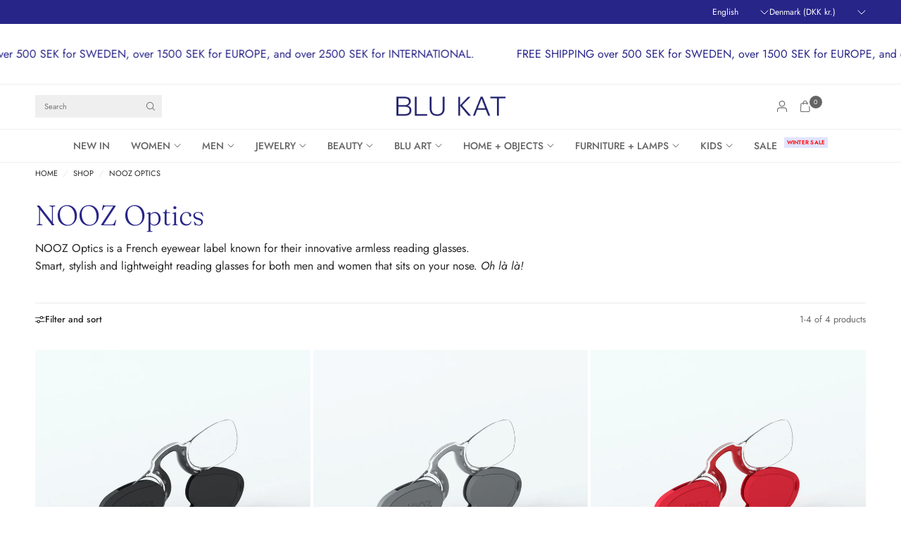

--- FILE ---
content_type: text/css
request_url: https://blu-kat.com/cdn/shop/t/19/assets/scrolling-text.css?v=4571019979629462091742503551
body_size: -151
content:
.scrolling-text--item span{transition:all .25s cubic-bezier(.104,.204,.492,1)}.scrolling-text{background-color:var(--color-bg, rgba(var(--color-body-rgb), .03));color:var(--color-text, var(--color-accent));position:relative;background-size:cover;display:flex;align-items:center}.scrolling-text:after{content:"";position:absolute;bottom:0;left:0;right:0;top:0;z-index:5;pointer-events:none;background:rgba(var(--overlay-color-rgb),var(--overlay-opacity))}.scrolling-text-uppercase--true{text-transform:uppercase}.scrolling-text--inner{display:flex;align-items:center;white-space:nowrap;font-size:1.5rem;padding:30px 0;overflow:hidden;position:relative;z-index:10}.scrolling-text--inner.direction-left>div{animation:marquee-left var(--marquee-speed) linear infinite}.scrolling-text--inner.direction-right>div{animation:marquee-right var(--marquee-speed) linear infinite}.scrolling-text--inner>div{display:flex;align-items:center;flex-shrink:0}.scrolling-text--item{display:inline-flex;align-items:center;padding:0 30px}.scrolling-text--item.outline-text--true *{-webkit-text-fill-color:transparent;-webkit-text-stroke-width:1px;-webkit-text-stroke-color:var(--color-text, var(--color-accent))}.scrolling-text--link{display:inline-flex;align-items:center;color:var(--color-text, var(--color-accent))}.scrolling-text--link span{transform-origin:left bottom}.scrolling-text--link:hover{color:var(--color-text, var(--color-accent))}.scrolling-text--link:hover span{transform:skew(-10deg)}.scrolling-text--image{margin-right:40px;object-fit:cover;width:auto}.scrolling-text--image--small{height:50px}.scrolling-text--image--medium{height:100px}.scrolling-text--image--large{height:200px}@keyframes marquee-left{0%{transform:translate(0)}to{transform:translate(-100%)}}@keyframes marquee-right{0%{transform:translate(-100%)}to{transform:translate(0)}}
/*# sourceMappingURL=/cdn/shop/t/19/assets/scrolling-text.css.map?v=4571019979629462091742503551 */


--- FILE ---
content_type: text/javascript
request_url: https://blu-kat.com/cdn/shop/t/19/assets/predictive-search.js?v=157010470748032023691742503551
body_size: 103
content:
if(!customElements.get("search-form")){class SearchForm extends HTMLElement{constructor(){super()}connectedCallback(){this.container=document.getElementById("Search-Drawer"),this.form=this.container.querySelector("form"),this.input=this.container.querySelector('input[type="search"]'),this.predictiveSearchResults=this.container.querySelector(".search-drawer--content"),this.setupEventListeners()}setupEventListeners(){this.form.addEventListener("submit",this.onFormSubmit.bind(this)),this.input.addEventListener("input",debounce(event=>{this.onChange(event)},300).bind(this))}getQuery(){return this.input.value.trim()}onChange(){const searchTerm=this.getQuery();if(!searchTerm.length){this.predictiveSearchResults.innerHTML="",this.predictiveSearchResults.classList.remove("loading");return}this.predictiveSearchResults.classList.add("loading"),this.getSearchResults(searchTerm)}onFormSubmit(event){this.getQuery().length||event.preventDefault()}onFocus(){const searchTerm=this.getQuery();searchTerm.length&&this.getSearchResults(searchTerm)}getSearchResults(searchTerm){this.predictiveSearchResults.classList.add("loading"),fetch(`${theme.routes.predictive_search_url}?q=${encodeURIComponent(searchTerm)}&${encodeURIComponent("resources[type]")}=product,collection,article,query,page&${encodeURIComponent("resources[limit]")}=10&resources[options][fields]=title,product_type,vendor,variants.title,variants.sku&section_id=predictive-search`).then(response=>{if(this.predictiveSearchResults.classList.remove("loading"),!response.ok){var error=new Error(response.status);throw error}return response.text()}).then(text=>{const resultsMarkup=new DOMParser().parseFromString(text,"text/html").querySelector("#shopify-section-predictive-search").innerHTML;this.renderSearchResults(resultsMarkup)}).catch(error=>{throw error})}renderSearchResults(resultsMarkup){this.predictiveSearchResults.innerHTML=resultsMarkup,this.predictiveSearchResults.classList.remove("loading"),ScrollTrigger.batch(this.predictiveSearchResults.querySelectorAll(".animations-true .product-card--image-primary"),{start:"top 90%",onEnter:elements=>{gsap.to(elements,{scale:1,opacity:1,stagger:.15,ease:window.theme.settings.animation_easing})}}),console.log("b"),ScrollTrigger.batch(this.predictiveSearchResults.querySelectorAll(".animations-true .collection-card--link"),{start:"top 90%",onEnter:elements=>{gsap.to(elements,{scale:1,opacity:1,stagger:.15,ease:window.theme.settings.animation_easing})}})}close(){this.container.classList.remove("active")}}customElements.define("search-form",SearchForm)}
//# sourceMappingURL=/cdn/shop/t/19/assets/predictive-search.js.map?v=157010470748032023691742503551
